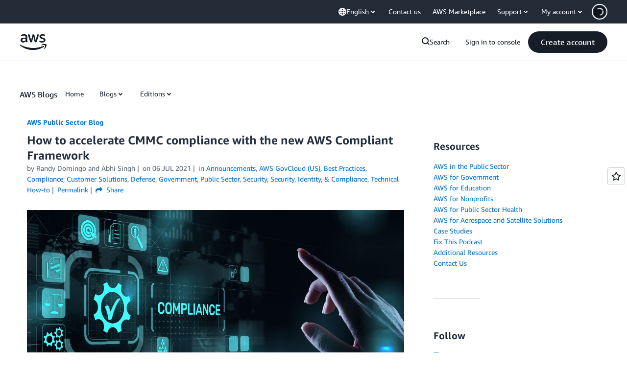

--- FILE ---
content_type: text/html;charset=UTF-8
request_url: https://amazonwebservicesinc.tt.omtrdc.net/m2/amazonwebservicesinc/ubox/raw?mboxPC=1768608173410-837453&mboxSession=1768608173409-377855&uniq=1768608173850-622386
body_size: -81
content:
{"url":"/en_US/dm/awsm/house/blog/Tiles/default-evergreen-tiles","campaignId":"285161","environmentId":"350","userPCId":"1768608173410-837453.44_0"}

--- FILE ---
content_type: text/html;charset=UTF-8
request_url: https://amazonwebservicesinc.tt.omtrdc.net/m2/amazonwebservicesinc/ubox/raw?mboxPC=1768608173410-837453&mboxSession=1768608173409-377855&uniq=1768608173868-861496
body_size: -359
content:
{"url":"/en_US/dm/awsm/house/blog/sidebars/chat_4296_contact-us-ps","campaignId":"345529","environmentId":"350","userPCId":"1768608173410-837453.44_0"}

--- FILE ---
content_type: text/html;charset=UTF-8
request_url: https://amazonwebservicesinc.tt.omtrdc.net/m2/amazonwebservicesinc/ubox/raw?mboxPC=1768608173410-837453&mboxSession=1768608173409-377855&uniq=1768608173868-563589
body_size: -370
content:
{"url":"/en_US/optimization_testing/ccba-footer/master","campaignId":"610677","environmentId":"350","userPCId":"1768608173410-837453.44_0"}